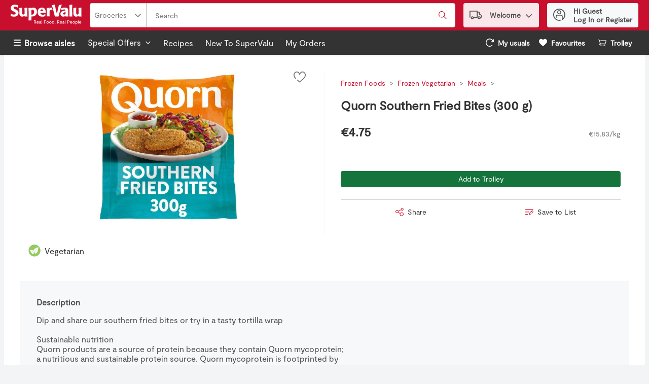

--- FILE ---
content_type: application/javascript; charset=UTF-8
request_url: https://shop.supervalu.ie/static/js/bundle.runtime.cd2252bf.js
body_size: 4970
content:
(()=>{"use strict";var e={},o={};function t(a){var r=o[a];if(void 0!==r)return r.exports;var d=o[a]={id:a,loaded:!1,exports:{}};return e[a].call(d.exports,d,d.exports,t),d.loaded=!0,d.exports}t.m=e,(()=>{var e=[];t.O=(o,a,r,d)=>{if(!a){var n=1/0;for(s=0;s<e.length;s++){for(var[a,r,d]=e[s],i=!0,l=0;l<a.length;l++)(!1&d||n>=d)&&Object.keys(t.O).every((e=>t.O[e](a[l])))?a.splice(l--,1):(i=!1,d<n&&(n=d));if(i){e.splice(s--,1);var c=r();void 0!==c&&(o=c)}}return o}d=d||0;for(var s=e.length;s>0&&e[s-1][2]>d;s--)e[s]=e[s-1];e[s]=[a,r,d]}})(),t.n=e=>{var o=e&&e.__esModule?()=>e.default:()=>e;return t.d(o,{a:o}),o},(()=>{var e,o=Object.getPrototypeOf?e=>Object.getPrototypeOf(e):e=>e.__proto__;t.t=function(a,r){if(1&r&&(a=this(a)),8&r)return a;if("object"===typeof a&&a){if(4&r&&a.__esModule)return a;if(16&r&&"function"===typeof a.then)return a}var d=Object.create(null);t.r(d);var n={};e=e||[null,o({}),o([]),o(o)];for(var i=2&r&&a;"object"==typeof i&&!~e.indexOf(i);i=o(i))Object.getOwnPropertyNames(i).forEach((e=>n[e]=()=>a[e]));return n.default=()=>a,t.d(d,n),d}})(),t.d=(e,o)=>{for(var a in o)t.o(o,a)&&!t.o(e,a)&&Object.defineProperty(e,a,{enumerable:!0,get:o[a]})},t.f={},t.e=e=>Promise.all(Object.keys(t.f).reduce(((o,a)=>(t.f[a](e,o),o)),[])),t.u=e=>"static/js/"+({6:"WelcomeModal-ReviewRewardsModal",39:"StoreInformation",123:"Confirmation",145:"PlaceOrderAfterVerify",203:"CA_NutritionProfile",208:"WebCollage",223:"PlanningList",331:"FloatingCmsPreviewWindowChunk",353:"WelcomeModal-DeleteCreditCard",368:"ServerDataRecommendationCarousel",553:"ServerDataProductCardStory",633:"SlideOutChunk",750:"AdvertsPage",828:"WelcomeModal-AddressFinder",838:"SummaryBoxPromotionsV3",885:"MultiItemListModalChunk",900:"PreferencesPage",923:"WelcomeModal-GiftCard",1036:"PageTopperV1",1037:"ConfettiCallbackComponent",1145:"CMSPromotionsGallery",1166:"WelcomeModal-ReserveTimeslot",1199:"WelcomeModal-EntryStep",1209:"Checkout_PaymentSection",1229:"SmartBannerAppleChunk",1330:"Hoc-sp-OnScrollPaginationComponent",1351:"LargePromotionV1",1356:"StandardContentBlock2",1515:"LargeContentBlock",1518:"RegStepTwoPage",1525:"Recipes",1534:"ClientDataProductCardStory",1556:"US_NutritionProfile",1604:"SearchResults",1618:"OrderPaymentConfirmation",1620:"Hoc-sp-ButtonPaginationComponent",1633:"PaymentFailure",1686:"Image",1737:"Checkout_DeliverySection",1820:"WelcomeModal-Geolocation",1826:"Impersonate",1908:"Checkout_ApplePay",2007:"PreviewUrlHandlerChunk",2046:"StackedContentBlock",2154:"PastPurchasesPage",2251:"WelcomeModal-DeleteAccountActiveOrder",2265:"Subscriptions",2283:"Recommendations",2376:"TextButton",2472:"BannerCarousel",2473:"WelcomeModal-ProductMissedPromotionDetails",2567:"LoginRedirect",2588:"HeadingsAndText",2597:"ListDetails",2603:"ProductPageModalChunk",2701:"Checkout_BrainTreeHostedFields",2746:"ProductCardStory",2754:"EU_NutritionProfile",2860:"Checkout_ContactInfoSection",2954:"GlobalSpinnerChunk",3026:"WelcomeModal-DeleteAddress",3054:"SummaryBoxPromotionsV2",3088:"WelcomeModal-FixAddress",3107:"WeeklyAds",3139:"CouponGallery",3150:"ImageWithContentV1",3252:"SilentSignIn",3422:"WelcomeModal-ChangeLanguage",3592:"WelcomeModal-EntryStep2",3692:"Freeform",3701:"ProductDetails",3729:"SupportLoginIssues",3754:"WelcomeModal-TimeslotDeliveryStatusWarning",3812:"WelcomeModal-ShoppingListConfirmation",3873:"TwoProductCard",3881:"NextAvailableTimeslot",3925:"LargePromotion",3953:"CustomerNotificationModalChunk",3975:"WelcomeModal-BlockStep",4009:"WelcomeModal-CartMissedPromotionDetails",4054:"PastPurchasesByCategories",4110:"VideoWithContent",4115:"FavoritesForCategoriesPage",4205:"PageTopperWithFullBackground",4257:"ReCaptchaComponentChunk",4357:"FavoritesByCategoriesPage",4440:"ClientDataRecipe",4501:"MaxLimitModalShoppingRuleChunk",4681:"Checkout",4685:"RecipeDetail",4754:"ProductCategoriesDetails",4817:"Checkout_TimeslotSection",4862:"FavoritesCategories",4878:"WelcomeModal-RecommendedSubstitutionsSearchModal",4879:"ContentPage",4891:"WelcomeModal-PreserveStoreInfoModal",4897:"FirebaseComponent",4911:"ModifyOrderModalShoppingRuleChunk",4994:"SilentRenew",5179:"Sale",5208:"Checkout_CartItems",5303:"WelcomeModal-CannotCopyCartToShoppingList",5310:"WelcomeModal-SpecialRequest",5404:"MyLists",5406:"WelcomeModalChunk",5460:"SmallPromotion",5571:"ProductListing",5612:"WelcomeModal-ChangeStoreModifyWarning",5621:"AddToCartModalShoppingRuleChunk",5711:"ClientDataSmallPromotion",5723:"WelcomeModal-MissingLoyaltyNumber",5757:"WelcomeModal-ShoppingListUnavailable",5769:"WelcomeModal-StoreDetails",5825:"WelcomeModal-ChangeStoreConfirmationCheckout",5841:"StoreLocator",5966:"OrderModifyFailure",5990:"WelcomeModal-ConnectedOrderModals",6063:"TreeBanner",6101:"WelcomeModal-AddNewAddress",6258:"SmartBannerAndroidChunk",6272:"MyAccount",6300:"PlaceOrderCallback",6326:"ConfettiComponent",6401:"Checkout_VouchersSection",6405:"InformationModalsChunk",6457:"CartReview",6482:"TimeSlotExpiryModalChunk",6536:"ImageTextButton",6563:"CategoryProducts",6626:"CMSPreview",6718:"PromotionDetailsPage",6827:"WelcomeModal-ReserveNewTimeslot",6854:"HeroBannerV1",7003:"ImageWithContent",7013:"Departments",7034:"ProductPromotionsModalChunk",7176:"WelcomeModal-LoginStep",7178:"MyOrders",7202:"PageTopperWithFullBackgroundV1",7205:"SummaryBoxPromotionsV1",7301:"Flyer",7316:"ContactUs",7329:"`PageTopper`",7337:"AUS_NutritionProfile",7577:"WelcomeModal-ErrorInfo",7666:"SurveyPage",7676:"PastPurchasesForCategories",7685:"WelcomeModal-PDPListTooltip",7902:"WelcomeModal-AgeGate",7910:"SignInCallback",8016:"ClientDataLargePromotion",8023:"Legacy_ProductCard",8082:"InterimModalContent",8233:"ClientDataRecommendationCarousel",8331:"ErrorToastChunk",8346:"SmallCarousel",8396:"HeroBanner",8410:"AddToCartNotificationShoppingRuleChunk",8424:"ServerDataRecipe",8567:"WelcomeModal-DeleteAccount",8726:"DigitalCoupons",8753:"OrderDetails",8775:"ProductCardStoryV1",8785:"Checkout_GooglePay",8786:"StandardContentBlock1",9056:"WelcomeModal-ChangeStoreConfirmation",9109:"CallToAction",9114:"Checkout_Paypal",9265:"DigitalCouponsChunk",9397:"ModifyPaymentCallback",9477:"PaymentSuccess",9527:"Unsupported",9794:"PageHeader",9886:"CartProductMissedPromotions",9945:"Video",9969:"PromotionsPage"}[e]||e)+"."+{6:"0fd9fb98",39:"201c27d6",123:"595a87d0",145:"4454c463",203:"a3827bde",208:"b8fded88",223:"283ffbf5",331:"e5122fe7",353:"117543e6",368:"f1e6ce0d",553:"fab3a3bd",633:"c617bf24",750:"3cebbda7",828:"9c93cc4a",838:"5abf0404",885:"8356c9e7",900:"b783ed4c",923:"73c1b4c6",1036:"d21bc1bc",1037:"490b76c0",1145:"df05ded7",1166:"214f01d4",1199:"733414d6",1209:"be1f3dcb",1229:"b11b5b6a",1330:"826d0030",1351:"e020b50d",1356:"8be73c41",1460:"3b813000",1515:"16f19c48",1518:"d20f6b3b",1525:"65024d6b",1534:"9a2423c1",1556:"3392f26f",1604:"b9f01a3c",1618:"e3eb31ae",1620:"809f4678",1633:"eafda600",1686:"8dcb57d7",1737:"1e2a7e85",1820:"8d651bd1",1826:"d45503fa",1908:"076bb893",2007:"4002c680",2046:"52849732",2154:"8206df4d",2251:"88e5d62b",2265:"bdef29b4",2283:"448378d5",2376:"8258b16d",2472:"11ee8b58",2473:"e85a9c46",2567:"68f87f85",2588:"319fb05e",2597:"5924bb30",2603:"26571372",2701:"b1f56ccd",2746:"9a0e424f",2754:"2eeb8b01",2792:"9ded2e5c",2860:"d4755486",2954:"d4091090",3026:"fee6c0d9",3054:"83777ac4",3088:"9ed8f31c",3107:"59cdb260",3139:"527d9ce3",3150:"de54d6bf",3252:"2525810e",3422:"a2a2c5df",3592:"3a2b1f29",3692:"66f534da",3701:"5ce8aab1",3729:"645a150f",3754:"b2723ada",3812:"7c97dada",3873:"6bb4eada",3881:"07039eb3",3925:"63942252",3953:"0bf96462",3975:"cafc111b",4009:"9159f927",4054:"804cf4d0",4110:"a0f2e505",4115:"fb0d9b4b",4205:"82d5aebd",4257:"de99d7db",4357:"8ed6dba0",4440:"13d4260a",4501:"612163d6",4613:"c4964572",4681:"1b127064",4685:"e3d4056e",4754:"404714b0",4817:"a37568e8",4862:"6d3ebb22",4878:"9d7f807d",4879:"83908ded",4891:"699dda4d",4897:"57246141",4911:"7cc8c257",4994:"694a08fe",5179:"37495b00",5208:"968c650a",5303:"91bcb0ed",5310:"3be965ba",5404:"ea85538b",5406:"cfb6e662",5422:"b4734866",5460:"7cf6c20d",5571:"83006181",5612:"abd6284a",5621:"63105470",5711:"8ca1bb8c",5723:"0ce8dc25",5757:"6273d7ec",5769:"f73f3858",5825:"7303fc52",5841:"08b4b0c7",5966:"d4f542b2",5990:"7953cf52",6063:"d9374183",6101:"54aefa08",6258:"2be48bcc",6272:"7602a4de",6300:"03543097",6326:"00784757",6401:"5f7e5e04",6405:"a902d521",6457:"633c4694",6482:"83f22773",6536:"8068d4e7",6563:"fe457333",6626:"2dca1d7e",6718:"3725cd67",6827:"63e315fc",6854:"4a10d2db",7003:"d843d65f",7013:"277d8124",7034:"0a5732a2",7176:"222321e2",7178:"4218c81d",7202:"863344e2",7205:"0c9e8593",7301:"b9d031b6",7316:"415f32ab",7329:"4ed3c90e",7337:"e0e03e05",7577:"2402c444",7666:"3c59fb95",7676:"c3c52926",7685:"6002a53d",7902:"93821d69",7910:"7bd5e784",8016:"a6eef67f",8023:"3a1adec6",8082:"0a88148f",8233:"80c4e51e",8331:"3dc2f8af",8346:"dde65b27",8396:"b672d8fb",8410:"06124b8b",8424:"b3efe4d9",8567:"485f3cb1",8726:"6d8d098b",8753:"0c6e3e3f",8775:"ad44282e",8785:"fb672fef",8786:"8a0dddce",9056:"3d0662cb",9109:"2232f838",9114:"fc663d3e",9265:"788f4846",9397:"92f3c373",9477:"1792b254",9527:"d77e56f9",9679:"2f4d6fbd",9794:"55ad7f88",9886:"f4d98228",9945:"ef377673",9969:"d4babb48"}[e]+".chunk.js",t.g=function(){if("object"===typeof globalThis)return globalThis;try{return this||new Function("return this")()}catch(e){if("object"===typeof window)return window}}(),t.hmd=e=>((e=Object.create(e)).children||(e.children=[]),Object.defineProperty(e,"exports",{enumerable:!0,set:()=>{throw new Error("ES Modules may not assign module.exports or exports.*, Use ESM export syntax, instead: "+e.id)}}),e),t.o=(e,o)=>Object.prototype.hasOwnProperty.call(e,o),(()=>{var e={},o="v8.ui.storefront:";t.l=(a,r,d,n)=>{if(e[a])e[a].push(r);else{var i,l;if(void 0!==d)for(var c=document.getElementsByTagName("script"),s=0;s<c.length;s++){var f=c[s];if(f.getAttribute("src")==a||f.getAttribute("data-webpack")==o+d){i=f;break}}i||(l=!0,(i=document.createElement("script")).charset="utf-8",i.timeout=120,t.nc&&i.setAttribute("nonce",t.nc),i.setAttribute("data-webpack",o+d),i.src=a),e[a]=[r];var u=(o,t)=>{i.onerror=i.onload=null,clearTimeout(b);var r=e[a];if(delete e[a],i.parentNode&&i.parentNode.removeChild(i),r&&r.forEach((e=>e(t))),o)return o(t)},b=setTimeout(u.bind(null,void 0,{type:"timeout",target:i}),12e4);i.onerror=u.bind(null,i.onerror),i.onload=u.bind(null,i.onload),l&&document.head.appendChild(i)}}})(),t.r=e=>{"undefined"!==typeof Symbol&&Symbol.toStringTag&&Object.defineProperty(e,Symbol.toStringTag,{value:"Module"}),Object.defineProperty(e,"__esModule",{value:!0})},t.nmd=e=>(e.paths=[],e.children||(e.children=[]),e),t.p="/",(()=>{var e={3666:0};t.f.j=(o,a)=>{var r=t.o(e,o)?e[o]:void 0;if(0!==r)if(r)a.push(r[2]);else if(3666!=o){var d=new Promise(((t,a)=>r=e[o]=[t,a]));a.push(r[2]=d);var n=t.p+t.u(o),i=new Error;t.l(n,(a=>{if(t.o(e,o)&&(0!==(r=e[o])&&(e[o]=void 0),r)){var d=a&&("load"===a.type?"missing":a.type),n=a&&a.target&&a.target.src;i.message="Loading chunk "+o+" failed.\n("+d+": "+n+")",i.name="ChunkLoadError",i.type=d,i.request=n,r[1](i)}}),"chunk-"+o,o)}else e[o]=0},t.O.j=o=>0===e[o];var o=(o,a)=>{var r,d,[n,i,l]=a,c=0;if(n.some((o=>0!==e[o]))){for(r in i)t.o(i,r)&&(t.m[r]=i[r]);if(l)var s=l(t)}for(o&&o(a);c<n.length;c++)d=n[c],t.o(e,d)&&e[d]&&e[d][0](),e[d]=0;return t.O(s)},a=self.__LOADABLE_LOADED_CHUNKS__=self.__LOADABLE_LOADED_CHUNKS__||[];a.forEach(o.bind(null,0)),a.push=o.bind(null,a.push.bind(a))})()})();